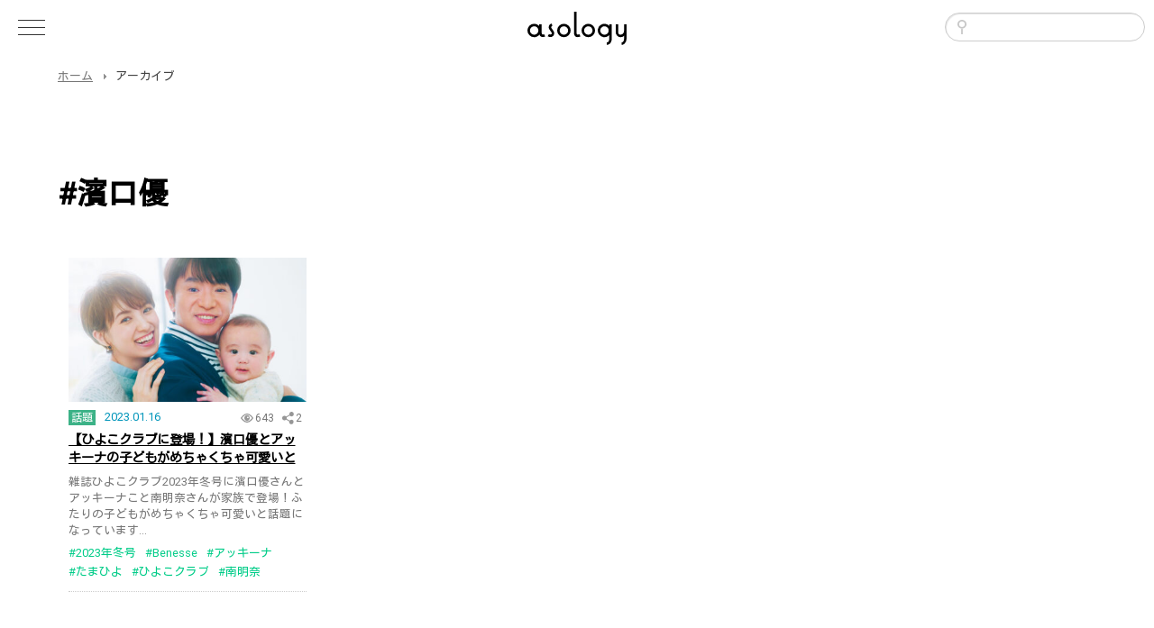

--- FILE ---
content_type: text/html; charset=UTF-8
request_url: https://asology.org/tag/%E6%BF%B1%E5%8F%A3%E5%84%AA/
body_size: 8058
content:
<!DOCTYPE html>
<html lang="ja">
<head>
<!-- Google tag (gtag.js) -->
<script async src="https://www.googletagmanager.com/gtag/js?id=G-S3NGVDNMCV"></script>
<script>
  window.dataLayer = window.dataLayer || [];
  function gtag(){dataLayer.push(arguments);}
  gtag('js', new Date());

  gtag('config', 'G-S3NGVDNMCV');
</script>
<meta charset="UTF-8">
<meta http-equiv="X-UA-Compatible" content="IE=100; IE=edge">
<meta name="viewport" content="width=device-width, initial-scale=1, maximum-scale=1, user-scalable=no">
<title>濱口優 | asology [アソロジー]</title>
<script type="text/javascript" src="https://asology.org/common/js/jquery.min.js"></script>
<link rel="stylesheet" type="text/css" media="all" href="https://asology.org/common/css/common.css">
<script type="text/javascript" src="https://asology.org/common/js/common.js"></script>
<link rel="stylesheet" type="text/css" media="all" href="https://asology.org/common/css/second.css">
<link rel="shortcut icon" href="https://asology.org/favicon.png">
<meta name='robots' content='max-image-preview:large' />
<style id='wp-img-auto-sizes-contain-inline-css' type='text/css'>
img:is([sizes=auto i],[sizes^="auto," i]){contain-intrinsic-size:3000px 1500px}
/*# sourceURL=wp-img-auto-sizes-contain-inline-css */
</style>
<style id='wp-block-library-inline-css' type='text/css'>
:root{--wp-block-synced-color:#7a00df;--wp-block-synced-color--rgb:122,0,223;--wp-bound-block-color:var(--wp-block-synced-color);--wp-editor-canvas-background:#ddd;--wp-admin-theme-color:#007cba;--wp-admin-theme-color--rgb:0,124,186;--wp-admin-theme-color-darker-10:#006ba1;--wp-admin-theme-color-darker-10--rgb:0,107,160.5;--wp-admin-theme-color-darker-20:#005a87;--wp-admin-theme-color-darker-20--rgb:0,90,135;--wp-admin-border-width-focus:2px}@media (min-resolution:192dpi){:root{--wp-admin-border-width-focus:1.5px}}.wp-element-button{cursor:pointer}:root .has-very-light-gray-background-color{background-color:#eee}:root .has-very-dark-gray-background-color{background-color:#313131}:root .has-very-light-gray-color{color:#eee}:root .has-very-dark-gray-color{color:#313131}:root .has-vivid-green-cyan-to-vivid-cyan-blue-gradient-background{background:linear-gradient(135deg,#00d084,#0693e3)}:root .has-purple-crush-gradient-background{background:linear-gradient(135deg,#34e2e4,#4721fb 50%,#ab1dfe)}:root .has-hazy-dawn-gradient-background{background:linear-gradient(135deg,#faaca8,#dad0ec)}:root .has-subdued-olive-gradient-background{background:linear-gradient(135deg,#fafae1,#67a671)}:root .has-atomic-cream-gradient-background{background:linear-gradient(135deg,#fdd79a,#004a59)}:root .has-nightshade-gradient-background{background:linear-gradient(135deg,#330968,#31cdcf)}:root .has-midnight-gradient-background{background:linear-gradient(135deg,#020381,#2874fc)}:root{--wp--preset--font-size--normal:16px;--wp--preset--font-size--huge:42px}.has-regular-font-size{font-size:1em}.has-larger-font-size{font-size:2.625em}.has-normal-font-size{font-size:var(--wp--preset--font-size--normal)}.has-huge-font-size{font-size:var(--wp--preset--font-size--huge)}.has-text-align-center{text-align:center}.has-text-align-left{text-align:left}.has-text-align-right{text-align:right}.has-fit-text{white-space:nowrap!important}#end-resizable-editor-section{display:none}.aligncenter{clear:both}.items-justified-left{justify-content:flex-start}.items-justified-center{justify-content:center}.items-justified-right{justify-content:flex-end}.items-justified-space-between{justify-content:space-between}.screen-reader-text{border:0;clip-path:inset(50%);height:1px;margin:-1px;overflow:hidden;padding:0;position:absolute;width:1px;word-wrap:normal!important}.screen-reader-text:focus{background-color:#ddd;clip-path:none;color:#444;display:block;font-size:1em;height:auto;left:5px;line-height:normal;padding:15px 23px 14px;text-decoration:none;top:5px;width:auto;z-index:100000}html :where(.has-border-color){border-style:solid}html :where([style*=border-top-color]){border-top-style:solid}html :where([style*=border-right-color]){border-right-style:solid}html :where([style*=border-bottom-color]){border-bottom-style:solid}html :where([style*=border-left-color]){border-left-style:solid}html :where([style*=border-width]){border-style:solid}html :where([style*=border-top-width]){border-top-style:solid}html :where([style*=border-right-width]){border-right-style:solid}html :where([style*=border-bottom-width]){border-bottom-style:solid}html :where([style*=border-left-width]){border-left-style:solid}html :where(img[class*=wp-image-]){height:auto;max-width:100%}:where(figure){margin:0 0 1em}html :where(.is-position-sticky){--wp-admin--admin-bar--position-offset:var(--wp-admin--admin-bar--height,0px)}@media screen and (max-width:600px){html :where(.is-position-sticky){--wp-admin--admin-bar--position-offset:0px}}

/*# sourceURL=wp-block-library-inline-css */
</style><style id='global-styles-inline-css' type='text/css'>
:root{--wp--preset--aspect-ratio--square: 1;--wp--preset--aspect-ratio--4-3: 4/3;--wp--preset--aspect-ratio--3-4: 3/4;--wp--preset--aspect-ratio--3-2: 3/2;--wp--preset--aspect-ratio--2-3: 2/3;--wp--preset--aspect-ratio--16-9: 16/9;--wp--preset--aspect-ratio--9-16: 9/16;--wp--preset--color--black: #000000;--wp--preset--color--cyan-bluish-gray: #abb8c3;--wp--preset--color--white: #ffffff;--wp--preset--color--pale-pink: #f78da7;--wp--preset--color--vivid-red: #cf2e2e;--wp--preset--color--luminous-vivid-orange: #ff6900;--wp--preset--color--luminous-vivid-amber: #fcb900;--wp--preset--color--light-green-cyan: #7bdcb5;--wp--preset--color--vivid-green-cyan: #00d084;--wp--preset--color--pale-cyan-blue: #8ed1fc;--wp--preset--color--vivid-cyan-blue: #0693e3;--wp--preset--color--vivid-purple: #9b51e0;--wp--preset--gradient--vivid-cyan-blue-to-vivid-purple: linear-gradient(135deg,rgb(6,147,227) 0%,rgb(155,81,224) 100%);--wp--preset--gradient--light-green-cyan-to-vivid-green-cyan: linear-gradient(135deg,rgb(122,220,180) 0%,rgb(0,208,130) 100%);--wp--preset--gradient--luminous-vivid-amber-to-luminous-vivid-orange: linear-gradient(135deg,rgb(252,185,0) 0%,rgb(255,105,0) 100%);--wp--preset--gradient--luminous-vivid-orange-to-vivid-red: linear-gradient(135deg,rgb(255,105,0) 0%,rgb(207,46,46) 100%);--wp--preset--gradient--very-light-gray-to-cyan-bluish-gray: linear-gradient(135deg,rgb(238,238,238) 0%,rgb(169,184,195) 100%);--wp--preset--gradient--cool-to-warm-spectrum: linear-gradient(135deg,rgb(74,234,220) 0%,rgb(151,120,209) 20%,rgb(207,42,186) 40%,rgb(238,44,130) 60%,rgb(251,105,98) 80%,rgb(254,248,76) 100%);--wp--preset--gradient--blush-light-purple: linear-gradient(135deg,rgb(255,206,236) 0%,rgb(152,150,240) 100%);--wp--preset--gradient--blush-bordeaux: linear-gradient(135deg,rgb(254,205,165) 0%,rgb(254,45,45) 50%,rgb(107,0,62) 100%);--wp--preset--gradient--luminous-dusk: linear-gradient(135deg,rgb(255,203,112) 0%,rgb(199,81,192) 50%,rgb(65,88,208) 100%);--wp--preset--gradient--pale-ocean: linear-gradient(135deg,rgb(255,245,203) 0%,rgb(182,227,212) 50%,rgb(51,167,181) 100%);--wp--preset--gradient--electric-grass: linear-gradient(135deg,rgb(202,248,128) 0%,rgb(113,206,126) 100%);--wp--preset--gradient--midnight: linear-gradient(135deg,rgb(2,3,129) 0%,rgb(40,116,252) 100%);--wp--preset--font-size--small: 13px;--wp--preset--font-size--medium: 20px;--wp--preset--font-size--large: 36px;--wp--preset--font-size--x-large: 42px;--wp--preset--spacing--20: 0.44rem;--wp--preset--spacing--30: 0.67rem;--wp--preset--spacing--40: 1rem;--wp--preset--spacing--50: 1.5rem;--wp--preset--spacing--60: 2.25rem;--wp--preset--spacing--70: 3.38rem;--wp--preset--spacing--80: 5.06rem;--wp--preset--shadow--natural: 6px 6px 9px rgba(0, 0, 0, 0.2);--wp--preset--shadow--deep: 12px 12px 50px rgba(0, 0, 0, 0.4);--wp--preset--shadow--sharp: 6px 6px 0px rgba(0, 0, 0, 0.2);--wp--preset--shadow--outlined: 6px 6px 0px -3px rgb(255, 255, 255), 6px 6px rgb(0, 0, 0);--wp--preset--shadow--crisp: 6px 6px 0px rgb(0, 0, 0);}:where(.is-layout-flex){gap: 0.5em;}:where(.is-layout-grid){gap: 0.5em;}body .is-layout-flex{display: flex;}.is-layout-flex{flex-wrap: wrap;align-items: center;}.is-layout-flex > :is(*, div){margin: 0;}body .is-layout-grid{display: grid;}.is-layout-grid > :is(*, div){margin: 0;}:where(.wp-block-columns.is-layout-flex){gap: 2em;}:where(.wp-block-columns.is-layout-grid){gap: 2em;}:where(.wp-block-post-template.is-layout-flex){gap: 1.25em;}:where(.wp-block-post-template.is-layout-grid){gap: 1.25em;}.has-black-color{color: var(--wp--preset--color--black) !important;}.has-cyan-bluish-gray-color{color: var(--wp--preset--color--cyan-bluish-gray) !important;}.has-white-color{color: var(--wp--preset--color--white) !important;}.has-pale-pink-color{color: var(--wp--preset--color--pale-pink) !important;}.has-vivid-red-color{color: var(--wp--preset--color--vivid-red) !important;}.has-luminous-vivid-orange-color{color: var(--wp--preset--color--luminous-vivid-orange) !important;}.has-luminous-vivid-amber-color{color: var(--wp--preset--color--luminous-vivid-amber) !important;}.has-light-green-cyan-color{color: var(--wp--preset--color--light-green-cyan) !important;}.has-vivid-green-cyan-color{color: var(--wp--preset--color--vivid-green-cyan) !important;}.has-pale-cyan-blue-color{color: var(--wp--preset--color--pale-cyan-blue) !important;}.has-vivid-cyan-blue-color{color: var(--wp--preset--color--vivid-cyan-blue) !important;}.has-vivid-purple-color{color: var(--wp--preset--color--vivid-purple) !important;}.has-black-background-color{background-color: var(--wp--preset--color--black) !important;}.has-cyan-bluish-gray-background-color{background-color: var(--wp--preset--color--cyan-bluish-gray) !important;}.has-white-background-color{background-color: var(--wp--preset--color--white) !important;}.has-pale-pink-background-color{background-color: var(--wp--preset--color--pale-pink) !important;}.has-vivid-red-background-color{background-color: var(--wp--preset--color--vivid-red) !important;}.has-luminous-vivid-orange-background-color{background-color: var(--wp--preset--color--luminous-vivid-orange) !important;}.has-luminous-vivid-amber-background-color{background-color: var(--wp--preset--color--luminous-vivid-amber) !important;}.has-light-green-cyan-background-color{background-color: var(--wp--preset--color--light-green-cyan) !important;}.has-vivid-green-cyan-background-color{background-color: var(--wp--preset--color--vivid-green-cyan) !important;}.has-pale-cyan-blue-background-color{background-color: var(--wp--preset--color--pale-cyan-blue) !important;}.has-vivid-cyan-blue-background-color{background-color: var(--wp--preset--color--vivid-cyan-blue) !important;}.has-vivid-purple-background-color{background-color: var(--wp--preset--color--vivid-purple) !important;}.has-black-border-color{border-color: var(--wp--preset--color--black) !important;}.has-cyan-bluish-gray-border-color{border-color: var(--wp--preset--color--cyan-bluish-gray) !important;}.has-white-border-color{border-color: var(--wp--preset--color--white) !important;}.has-pale-pink-border-color{border-color: var(--wp--preset--color--pale-pink) !important;}.has-vivid-red-border-color{border-color: var(--wp--preset--color--vivid-red) !important;}.has-luminous-vivid-orange-border-color{border-color: var(--wp--preset--color--luminous-vivid-orange) !important;}.has-luminous-vivid-amber-border-color{border-color: var(--wp--preset--color--luminous-vivid-amber) !important;}.has-light-green-cyan-border-color{border-color: var(--wp--preset--color--light-green-cyan) !important;}.has-vivid-green-cyan-border-color{border-color: var(--wp--preset--color--vivid-green-cyan) !important;}.has-pale-cyan-blue-border-color{border-color: var(--wp--preset--color--pale-cyan-blue) !important;}.has-vivid-cyan-blue-border-color{border-color: var(--wp--preset--color--vivid-cyan-blue) !important;}.has-vivid-purple-border-color{border-color: var(--wp--preset--color--vivid-purple) !important;}.has-vivid-cyan-blue-to-vivid-purple-gradient-background{background: var(--wp--preset--gradient--vivid-cyan-blue-to-vivid-purple) !important;}.has-light-green-cyan-to-vivid-green-cyan-gradient-background{background: var(--wp--preset--gradient--light-green-cyan-to-vivid-green-cyan) !important;}.has-luminous-vivid-amber-to-luminous-vivid-orange-gradient-background{background: var(--wp--preset--gradient--luminous-vivid-amber-to-luminous-vivid-orange) !important;}.has-luminous-vivid-orange-to-vivid-red-gradient-background{background: var(--wp--preset--gradient--luminous-vivid-orange-to-vivid-red) !important;}.has-very-light-gray-to-cyan-bluish-gray-gradient-background{background: var(--wp--preset--gradient--very-light-gray-to-cyan-bluish-gray) !important;}.has-cool-to-warm-spectrum-gradient-background{background: var(--wp--preset--gradient--cool-to-warm-spectrum) !important;}.has-blush-light-purple-gradient-background{background: var(--wp--preset--gradient--blush-light-purple) !important;}.has-blush-bordeaux-gradient-background{background: var(--wp--preset--gradient--blush-bordeaux) !important;}.has-luminous-dusk-gradient-background{background: var(--wp--preset--gradient--luminous-dusk) !important;}.has-pale-ocean-gradient-background{background: var(--wp--preset--gradient--pale-ocean) !important;}.has-electric-grass-gradient-background{background: var(--wp--preset--gradient--electric-grass) !important;}.has-midnight-gradient-background{background: var(--wp--preset--gradient--midnight) !important;}.has-small-font-size{font-size: var(--wp--preset--font-size--small) !important;}.has-medium-font-size{font-size: var(--wp--preset--font-size--medium) !important;}.has-large-font-size{font-size: var(--wp--preset--font-size--large) !important;}.has-x-large-font-size{font-size: var(--wp--preset--font-size--x-large) !important;}
/*# sourceURL=global-styles-inline-css */
</style>

<style id='classic-theme-styles-inline-css' type='text/css'>
/*! This file is auto-generated */
.wp-block-button__link{color:#fff;background-color:#32373c;border-radius:9999px;box-shadow:none;text-decoration:none;padding:calc(.667em + 2px) calc(1.333em + 2px);font-size:1.125em}.wp-block-file__button{background:#32373c;color:#fff;text-decoration:none}
/*# sourceURL=/wp-includes/css/classic-themes.min.css */
</style>

<!-- Schema & Structured Data For WP v1.54.1 - -->
<script type="application/ld+json" class="saswp-schema-markup-output">
[{"@context":"https:\/\/schema.org\/","@type":"VideoObject","@id":"https:\/\/asology.org\/topic\/32817\/#videoobject","url":"https:\/\/asology.org\/topic\/32817\/","headline":"\u3010\u3072\u3088\u3053\u30af\u30e9\u30d6\u306b\u767b\u5834\uff01\u3011\u6ff1\u53e3\u512a\u3068\u30a2\u30c3\u30ad\u30fc\u30ca\u306e\u5b50\u3069\u3082\u304c\u3081\u3061\u3083\u304f\u3061\u3083\u53ef\u611b\u3044\u3068\u8a71\u984c\uff01","datePublished":"2023-01-16T12:45:33+09:00","dateModified":"2023-01-16T12:45:33+09:00","description":"\u96d1\u8a8c\u3072\u3088\u3053\u30af\u30e9\u30d62023\u5e74\u51ac\u53f7\u306b\u6ff1\u53e3\u512a\u3055\u3093\u3068\u30a2\u30c3\u30ad\u30fc\u30ca\u3053\u3068\u5357\u660e\u5948\u3055\u3093\u304c\u5bb6\u65cf\u3067\u767b\u5834","transcript":"\u96d1\u8a8c\u3072\u3088\u3053\u30af\u30e9\u30d62023\u5e74\u51ac\u53f7\u306b\u6ff1\u53e3\u512a\u3055\u3093\u3068\u30a2\u30c3\u30ad\u30fc\u30ca\u3053\u3068\u5357\u660e\u5948\u3055\u3093\u304c\u5bb6\u65cf\u3067\u767b\u5834\uff01\u3075\u305f\u308a\u306e\u5b50\u3069\u3082\u304c\u3081\u3061\u3083\u304f\u3061\u3083\u53ef\u611b\u3044\u3068\u8a71\u984c\u306b\u306a\u3063\u3066\u3044\u307e\u3059\uff01  \u3072\u3088\u3053\u30af\u30e9\u30d62023\u5e74\u51ac\u53f7\u306b\u6ff1\u53e3\u512a\u3055\u3093\u3068\u30a2\u30c3\u30ad\u30fc\u30ca\u304c\u767b\u5834\uff01      2022\u5e741\u670814\u65e5\u767a\u58f2\u306e\u80b2\u5150\u96d1\u8a8c\u300c\u4e2d\u671f\u306e\u3072\u3088\u3053\u30af\u30e9\u30d6\u300d\u8868\u7d19\u306b\u3001\u304a\u7b11\u3044\u82b8\u4eba\u306e\u300c\u6ff1\u53e3\u512a\u300d\u3055\u3093\u3068\u3001\u30bf\u30ec\u30f3\u30c8\u306e\u300c\u30a2\u30c3\u30ad\u30fc\u30ca\u300d\u3053\u3068\u300c\u5357\u660e\u5948\u300d\u3055\u3093\u3054\u592b\u5a66\u304c\u30012022\u5e747\u6708\u306b\u751f\u307e\u308c\u305f\u606f\u5b50\u3055\u3093\u3068\u767b\u5834\u3057\u307e\u3057\u305f\uff01\uff01\uff01    \u8d64\u3061\u3083\u3093\u53ef\u611b\u3044\u53ef\u611b\u3044\u53ef\u611b\u3044\uff01\uff01\uff01        \u3072\u3088\u3053\u30af\u30e9\u30d6\u306f\u3001Benesse\u304c\u767a\u884c\u3059\u308b\u80b2\u5150\u96d1\u8a8c\u3067\u3001\u79c1\u3082\u5b50\u80b2\u3066\u4e2d\u306f\u8cb7\u3063\u3066\u8aad\u3093\u3067\u3044\u305f\u3082\u306e\u3067\u3057\u305f\u3002\u61d0\u304b\u3057\u3044\u30fb\u30fb\u30fb\u3002    \u305d\u308c\u306b\u3057\u3066\u3082\u304a\u4e8c\u4eba\u306e\u8d64\u3061\u3083\u3093\u53ef\u611b\u3044\u3067\u3059\u306d\u3002\u30a2\u30c3\u30ad\u30fc\u30ca\u306e\u9854\u304c\u5c0f\u3055\u3059\u304e\u3066\u3001\u8d64\u3061\u3083\u3093\u306e\u982d\u304c\u5927\u304d\u304f\u307f\u3048\u307e\u3059\u306d\u3002    \u300c\u3072\u3088\u3053\u30af\u30e9\u30d62023\u5e74\u51ac\u53f7\u300d\u3067\u306f\u3001\u3054\u592b\u5a66\u3067\u80b2\u5150\u306b\u596e\u95d8\u3059\u308b\u30a8\u30d4\u30bd\u30fc\u30c9\u3084\u3001\u8d64\u3061\u3083\u3093\u304c\u3044\u308b\u751f\u6d3b\u3067\u3046\u308c\u3057\u3044\u3053\u3068\u306a\u3069\u306b\u3064\u3044\u3066\u3082\u66f8\u304b\u308c\u3066\u3044\u308b\u3088\u3046\u3067\u3059\u3002    \u3055\u3089\u306b\u300c\u30e0\u30fc\u30df\u30f3\u30d9\u30d3\u30fc \u3057\u304b\u3051\u3064\u304d\u5e03\u304a\u3082\u3061\u3083\u300d\u304c\u7279\u5225\u4ed8\u9332\u3068\u306a\u3063\u3066\u3044\u307e\u3059\u3002    \u6c17\u306b\u306a\u308b\u65b9\u306f\u624b\u306b\u3068\u3063\u3066\u307f\u3066\u304f\u3060\u3055\u3044\u306d\uff01","name":"\u3010\u3072\u3088\u3053\u30af\u30e9\u30d6\u306b\u767b\u5834\uff01\u3011\u6ff1\u53e3\u512a\u3068\u30a2\u30c3\u30ad\u30fc\u30ca\u306e\u5b50\u3069\u3082\u304c\u3081\u3061\u3083\u304f\u3061\u3083\u53ef\u611b\u3044\u3068\u8a71\u984c\uff01","uploadDate":"2023-01-16T12:45:33+09:00","thumbnailUrl":"https:\/\/asology.org\/files\/uploads\/2023\/01\/eyacatch-150x150.jpg","author":{"@type":"Person","name":"Asology","url":"https:\/\/asology.org\/author\/","sameAs":[]},"contentUrl":"https:\/\/www.youtube.com\/embed\/vZ3KLzL1LmQ","embedUrl":"https:\/\/www.youtube.com\/embed\/vZ3KLzL1LmQ"}]
</script>

<!-- この URL で利用できる AMP HTML バージョンはありません。 -->
<meta property="og:type" content="article">
<meta property="og:title" content="濱口優 | asology [アソロジー]">
<meta property="og:url" content="https://asology.org/tag/%E6%BF%B1%E5%8F%A3%E5%84%AA/">
<meta property="og:image" content="https://asology.org/common/img/ogimage.jpg">
<meta property="og:description" content="「誰かに教えたい」そんなニュースや話題をお届けします。 ネットの話題／エンタメ／自動車／趣味／ファッション／教育／スポーツ／観光／歴史／雑貨／社会／アート／ライフハック／グルメ／動物／ビジネス／ガジェット etc">
<meta name="keywords" content="ネットニュース,ライフハック,話題,ガジェット,最新ニュース">
<meta name="description" content="「誰かに教えたい」そんなニュースや話題をお届けします。 ネットの話題／エンタメ／自動車／趣味／ファッション／教育／スポーツ／観光／歴史／雑貨／社会／アート／ライフハック／グルメ／動物／ビジネス／ガジェット etc">
<meta name="twitter:site" content="@asology2">
<meta name="twitter:card" content="summary_large_image">
</head>
<body id="top" class="archive tag tag-13372 wp-theme-asology second">
<div id="loading"></div>
<header id="headerWrapper">
	<div id="header">
		<div id="siteLogo"><a href="https://asology.org/" class="h-card"><img src="https://asology.org/common/img/logo.svg" alt="asology[アソロジー]"></a></div>
		<div id="smToggle" class="nav-trigger">
			<span class="barM"></span>
			<span class="barT"></span>
			<span class="barB"></span>
		</div>
		<div id="headerSearch">
			<form role="search" method="get" id="searchform" class="searchform" action="https://asology.org/">
				<div>
					<label class="screen-reader-text" for="s"></label>
					<input type="text" value="" name="s" id="s">
					<input type="submit" id="searchsubmit" value="検索">
				</div>
			</form>
		</div>
	</div><!-- #header -->
	<nav id="globalNavigation">
		<div class="gnaviInner">
			<div class="gnavi">
				<h2>カテゴリ</h2>
				<ul class="mainMenu">
				<li><a href="https://asology.org/category/topic/">話題<span>2559</span></a></li>
				<li><a href="https://asology.org/category/entertainment/">エンタメ<span>836</span></a></li>
				<li><a href="https://asology.org/category/art/">アート<span>560</span></a></li>
				<li><a href="https://asology.org/category/society/">社会<span>505</span></a></li>
				<li><a href="https://asology.org/category/hobby/">趣味<span>497</span></a></li>
				<li><a href="https://asology.org/category/food/">食べ物<span>481</span></a></li>
				<li><a href="https://asology.org/category/lifehack/">ライフハック<span>381</span></a></li>
				<li><a href="https://asology.org/category/gourmet/">グルメ<span>324</span></a></li>
				<li><a href="https://asology.org/category/animal/">動物<span>311</span></a></li>
				<li><a href="https://asology.org/category/gadget/">ガジェット<span>298</span></a></li>
				<li><a href="https://asology.org/category/goods/">雑貨<span>254</span></a></li>
				<li><a href="https://asology.org/category/business/">ビジネス<span>249</span></a></li>
				<li><a href="https://asology.org/category/health/">健康<span>170</span></a></li>
				<li><a href="https://asology.org/category/fasion/">ファッション<span>159</span></a></li>
				<li><a href="https://asology.org/category/interior/">インテリア<span>154</span></a></li>
				<li><a href="https://asology.org/category/trip/">観光<span>151</span></a></li>
				<li><a href="https://asology.org/category/movie/">映画<span>127</span></a></li>
				<li><a href="https://asology.org/category/sports/">スポーツ<span>115</span></a></li>
				<li><a href="https://asology.org/category/history/">歴史<span>114</span></a></li>
				<li><a href="https://asology.org/category/science/">科学<span>105</span></a></li>
				<li><a href="https://asology.org/category/cooking/">料理<span>97</span></a></li>
				<li><a href="https://asology.org/category/education/">教育<span>95</span></a></li>
				<li><a href="https://asology.org/category/beauty/">美容<span>71</span></a></li>
				<li><a href="https://asology.org/category/music/">音楽<span>55</span></a></li>
				<li><a href="https://asology.org/category/reference/">リファレンス<span>53</span></a></li>
				<li><a href="https://asology.org/category/nature/">自然<span>47</span></a></li>
				<li><a href="https://asology.org/category/politics/">政治<span>23</span></a></li>
				<li><a href="https://asology.org/category/kaden/">家電<span>4</span></a></li>
				</ul>
			</div>
			<ul class="commonMenu">
				<li><a href="https://asology.org/">ホーム</a></li>
				<li><a href="https://asology.org/about/">asologyについて</a></li>
				<li><a href="https://asology.org/contact/">お問い合わせ</a></li>
			</ul>
		</div>
	</nav>
</header><!-- #headerWrapper -->
<div id="wrapper">
<div id="breadCrumb">
	<ul class="clearfix">
		<li class="home"><a href="https://asology.org/">ホーム</a></li><li>アーカイブ</li>
	</ul>
</div>
	<div class="unitBox">
		<div class="inner">

		<div id="contentsArea">
			<div id="content" role="main">

				<h1 class="page-title">#濱口優</h1>







			<div id="post-32817" class="post-32817 post type-post status-publish format-standard has-post-thumbnail hentry category-topic tag-13370 tag-benesse tag-13371 tag-13374 tag-13369 tag-13373 tag-2663 tag-13372 tag-13376 tag-357">
				<div class="entryThumb"><a href="https://asology.org/topic/32817/" style="background-image:url(https://asology.org/files/uploads/2023/01/eyacatch-400x265.jpg)"></a></div>
				<footer class="rankFooter">
					<span class="pageView">643</span>
					<span class="shareNum">2</span>
				</footer>
				<div class="postCat"><a href="https://asology.org/category/topic/" class="topic">話題</a></div>

				<div class="entry-meta">2023.01.16</div><!-- .entry-meta -->
				<div class="entryListTitle"><a href="https://asology.org/topic/32817/" title="【ひよこクラブに登場！】濱口優とアッキーナの子どもがめちゃくちゃ可愛いと話題！">【ひよこクラブに登場！】濱口優とアッキーナの子どもがめちゃくちゃ可愛いと話題！</a></div>
					<div class="entry-summary">
雑誌ひよこクラブ2023年冬号に濱口優さんとアッキーナこと南明奈さんが家族で登場！ふたりの子どもがめちゃくちゃ可愛いと話題になっています...</div><!-- .entry-summary -->
								<span class="cat-links">
					<span class="entry-utility-prep entry-utility-prep-cat-links">カテゴリー:</span> <a href="https://asology.org/category/topic/" rel="category tag">話題</a>				</span>
										<ul class="tagList">
					<li><a href="https://asology.org/tag/2023%e5%b9%b4%e5%86%ac%e5%8f%b7/" rel="tag">2023年冬号</a></li><li><a href="https://asology.org/tag/benesse/" rel="tag">Benesse</a></li><li><a href="https://asology.org/tag/%e3%82%a2%e3%83%83%e3%82%ad%e3%83%bc%e3%83%8a/" rel="tag">アッキーナ</a></li><li><a href="https://asology.org/tag/%e3%81%9f%e3%81%be%e3%81%b2%e3%82%88/" rel="tag">たまひよ</a></li><li><a href="https://asology.org/tag/%e3%81%b2%e3%82%88%e3%81%93%e3%82%af%e3%83%a9%e3%83%96/" rel="tag">ひよこクラブ</a></li><li><a href="https://asology.org/tag/%e5%8d%97%e6%98%8e%e5%a5%88/" rel="tag">南明奈</a></li><li><a href="https://asology.org/tag/%e6%81%af%e5%ad%90/" rel="tag">息子</a></li><li><a href="https://asology.org/tag/%e6%bf%b1%e5%8f%a3%e5%84%aa/" rel="tag">濱口優</a></li><li><a href="https://asology.org/tag/%e8%82%b2%e5%85%90%e9%9b%91%e8%aa%8c/" rel="tag">育児雑誌</a></li><li><a href="https://asology.org/tag/%e8%b5%a4%e3%81%a1%e3%82%83%e3%82%93/" rel="tag">赤ちゃん</a></li>				</ul>
					</div><!-- #post -->
		
				</div><!-- #content -->
		</div><!-- #container -->

		<div id="widget">
			<!--div class="widgetUnitBox">
				<h3 class="widgetRecentTitle">新着記事</h3>
			</div-->
		</div><!-- #widget -->
		</div><!-- .inner -->
	</div><!-- .unitBox -->
<div id="breadCrumb">
	<ul class="clearfix">
		<li class="home"><a href="https://asology.org/">ホーム</a></li><li>アーカイブ</li>
	</ul>
</div>
	<div class="adsense">
		<script async src="https://pagead2.googlesyndication.com/pagead/js/adsbygoogle.js"></script>
		<!-- AsologyFooter -->
		<ins class="adsbygoogle"
		     style="display:block"
		     data-ad-client="ca-pub-2964892739436063"
		     data-ad-slot="4872589519"
		     data-ad-format="auto"
		     data-full-width-responsive="true"></ins>
		<script>
		     (adsbygoogle = window.adsbygoogle || []).push({});
		</script>
	</div>
	<div id="footer">
		<div class="inner">
			<nav id="footerMenu">
				<!--ul class="bottomCat">
				</ul-->
				<ul class="siteMap">
					<li><a href="https://asology.org/">ホーム</a></li>
					<li><a href="https://asology.org/about/">asologyについて</a></li>
					<li><a href="https://asology.org/contact/">お問い合わせ・ご寄稿・リンクのご依頼</a></li>
				</ul>
				
			</nav>
			<div id="footerIndex">
				<div class="siteMapHome"><a href="https://asology.org/"><img src="https://asology.org/common/img/logo.svg" alt="ホームへもどる"></a></div>
				<ul class="socialIcon">
					<li><a href="https://www.instagram.com/asology2020/" target="_blank"><img src="https://asology.org/common/img/instagram.svg" alt="インスタグラム"></a></li>
					<li><a href="https://twitter.com/asology2/" target="_blank"><img src="https://asology.org/common/img/twitter.svg" alt="ツイッター"></a></li>
					<li><a href="https://www.facebook.com/asology/" target="_blank"><img src="https://asology.org/common/img/facebook.svg" alt="フェイスブックページ"></a></li>
					<li><a href="https://www.youtube.com/channel/UClIyKDwJZnwcEAbZNX01BNw" target="_blank"><img src="https://asology.org/common/img/youtube.svg" alt="YouTubeチャンネル"></a></li>
				</ul>
			</div><!-- #footerIndex -->
		</div><!-- .inner -->
	</div><!-- #footer -->
	<!--div class="pageTop"><a href="#top">Page Top</a></div-->
	<div id="copyright">COPYRIGHTS &copy; 2020 asology.</div>
<script type="speculationrules">
{"prefetch":[{"source":"document","where":{"and":[{"href_matches":"/*"},{"not":{"href_matches":["/wp-*.php","/wp-admin/*","/files/uploads/*","/files/*","/files/plugins/*","/files/themes/asology/*","/*\\?(.+)"]}},{"not":{"selector_matches":"a[rel~=\"nofollow\"]"}},{"not":{"selector_matches":".no-prefetch, .no-prefetch a"}}]},"eagerness":"conservative"}]}
</script>
	<script type="text/javascript">
        jQuery(document).ready(function ($) {
            //$( document ).ajaxStart(function() {
            //});

			
            for (var i = 0; i < document.forms.length; ++i) {
                var form = document.forms[i];
				if ($(form).attr("method") != "get") { $(form).append('<input type="hidden" name="rNzGZhIfVS" value="M32[Uj9O8b" />'); }
if ($(form).attr("method") != "get") { $(form).append('<input type="hidden" name="kYxpILBlRwetT_KE" value="BXM*vOt0brUm7gS_" />'); }
if ($(form).attr("method") != "get") { $(form).append('<input type="hidden" name="pTYivh-CtgynPfDq" value="ZqEwHTrixd9CaIto" />'); }
            }

			
            $(document).on('submit', 'form', function () {
				if ($(this).attr("method") != "get") { $(this).append('<input type="hidden" name="rNzGZhIfVS" value="M32[Uj9O8b" />'); }
if ($(this).attr("method") != "get") { $(this).append('<input type="hidden" name="kYxpILBlRwetT_KE" value="BXM*vOt0brUm7gS_" />'); }
if ($(this).attr("method") != "get") { $(this).append('<input type="hidden" name="pTYivh-CtgynPfDq" value="ZqEwHTrixd9CaIto" />'); }
                return true;
            });

			
            jQuery.ajaxSetup({
                beforeSend: function (e, data) {

                    //console.log(Object.getOwnPropertyNames(data).sort());
                    //console.log(data.type);

                    if (data.type !== 'POST') return;

                    if (typeof data.data === 'object' && data.data !== null) {
						data.data.append("rNzGZhIfVS", "M32[Uj9O8b");
data.data.append("kYxpILBlRwetT_KE", "BXM*vOt0brUm7gS_");
data.data.append("pTYivh-CtgynPfDq", "ZqEwHTrixd9CaIto");
                    }
                    else {
                        data.data =  data.data + '&rNzGZhIfVS=M32[Uj9O8b&kYxpILBlRwetT_KE=BXM*vOt0brUm7gS_&pTYivh-CtgynPfDq=ZqEwHTrixd9CaIto';
                    }
                }
            });

        });
	</script>
		</div>
</body>
</html>


--- FILE ---
content_type: text/html; charset=utf-8
request_url: https://www.google.com/recaptcha/api2/aframe
body_size: 270
content:
<!DOCTYPE HTML><html><head><meta http-equiv="content-type" content="text/html; charset=UTF-8"></head><body><script nonce="5EnL-iz_EG7Wjsi4BNFUQw">/** Anti-fraud and anti-abuse applications only. See google.com/recaptcha */ try{var clients={'sodar':'https://pagead2.googlesyndication.com/pagead/sodar?'};window.addEventListener("message",function(a){try{if(a.source===window.parent){var b=JSON.parse(a.data);var c=clients[b['id']];if(c){var d=document.createElement('img');d.src=c+b['params']+'&rc='+(localStorage.getItem("rc::a")?sessionStorage.getItem("rc::b"):"");window.document.body.appendChild(d);sessionStorage.setItem("rc::e",parseInt(sessionStorage.getItem("rc::e")||0)+1);localStorage.setItem("rc::h",'1768729498147');}}}catch(b){}});window.parent.postMessage("_grecaptcha_ready", "*");}catch(b){}</script></body></html>

--- FILE ---
content_type: text/css
request_url: https://asology.org/common/css/format.css
body_size: 1137
content:
/* add icon
--------------------------------------------------------------*/
.pdfLink {
	background: url(../img/icon_pdf.png) no-repeat right center;
	padding-right:22px !important;
	margin-right: 5px;
	display: inline-block;
}
.docLink {
	background: url(../img/icon_word.gif) no-repeat right center;
	padding-right:22px !important;
	margin-right: 5px;
	display: inline-block;
}
.xlsLink {
	background: url(../img/icon_excel.gif) no-repeat right center;
	padding-right:22px !important;
	margin-right: 5px;
	display: inline-block;
}
.rtfLink {
	background: url(../img/icon_rtf.gif) no-repeat right center;
	padding-right:22px !important;
	margin-right: 5px;
	display: inline-block;
}


/* common format
--------------------------------------------------------------*/

* {
	margin:0;
	padding:0;
}

strong {
	font-weight:bold;
}

.clearfix:after {
	content: " ";
	display: block;
	height: 0;
	clear: both;
	visibility: hidden;
}

.clearfix {
	display: inline-block;
	zoom: 100%;
}
/* Hides from IE-mac \*/
* html .clearfix {
	height: 1%;}
.clearfix {
	display:block;
}
.clr {clear:both}
.clrR {clear:right;}
.clrL {clear:left;}
.fir {display:none;}
ul {
	list-style-type: none;
}
li {
	*display: inline; /* IE7�ȉ��p */
	*zoom: 1; /* IE7�ȉ��p */
}
img {border:none}
table {	border-collapse:collapse;}
table p {margin:0;padding:5px 0;}
address {font-style:normal;}

.borderNone {border:none !important}

/*h1,h2,h3,h4,h5,h6 {font-weight:normal;line-height:130%;}*/

.displayBlock {display:block !important;}
.displayNone {display:none !important;}
.displayInline {display:inline !important;}

/* align float */
.alignLeft {text-align:left !important}
.alignRight {text-align:right !important}
.alignCenter {text-align:center !important}
.floatLeft {float:left !important}
.floatRight {float:right !important}

/* textformat */
.fontSize1 { font-size:150%;}
.fontSize2 { font-size:127%;}
.fontSize3 { font-size:114%;}
.fontSize4 { font-size:80%;}
.fontSize5 { font-size:74%;}
.fontSize6 { font-size:62%;}

.textRed {color:#f00 !important;}
.textRed2 {color:#b00 !important;}
.textGreen2 {color:#0b0 !important;}
.textBlue2 {color:#0082a8 !important;}
.textOrange {color:#f80 !important;}
.textPink {color:#f48 !important;}
.textPurple {color:#70c !important;}

/* bordercolor */
.bcGreen {border-color:#7fdfbe !important;}
.bcRed {border-color:#ff9b9b !important;}
.bcPink {border-color:#ffb4d9 !important;}
.bcBlue {border-color:#c9eaff !important;}
.bcGray {border-color:#bbb !important;}
.bcOrange {border-color:#ffd59b !important;}

/* backgroundcolor */
.bgGreen {background-color:#e1eed3 !important;}
.bgBrightRed {background-color:#fff7f7 !important;}
.bgYellow {background-color:#ffffe9 !important;}
.bgRed {background-color:#ffd4d4 !important;}
.bgPink {background-color:#ffe0ef !important;}
.bgBlue {background-color:#eaf7ff !important;}
.bgGray {background-color:#ddd !important;}
.bgOrange {background-color:#ffefd8 !important;}

/* width */
.width10 {width:10% !important;}
.width15 {width:15% !important;}
.width20 {width:20% !important;}
.width30 {width:30% !important;}
.width40 {width:40% !important;}
.width45 {width:45% !important;}
.width50 {width:50% !important;}
.width55 {width:55% !important;}
.width60 {width:60% !important;}
.width65 {width:65% !important;}
.width70 {width:70% !important;}
.width80 {width:80% !important;}
.width90 {width:90% !important;}
.width100 {width:100% !important;}

/* margin-bottom */
.marginAuto {margin-left:auto;margin-right:auto !important;}
.marginBottom0 {margin-bottom:0px !important;}
.marginBottom10 {margin-bottom:10px !important;}
.marginBottom20 {margin-bottom:20px !important;}
.marginBottom30 {margin-bottom:30px !important;}
.marginBottom40 {margin-bottom:40px !important;}
.marginBottom50 {margin-bottom:50px !important;}
.marginBottom60 {margin-bottom:60px !important;}
.marginBottom70 {margin-bottom:70px !important;}
.marginBottom80 {margin-bottom:80px !important;}
.marginBottom90 {margin-bottom:90px !important;}

/* margin-left,margin-right */
.marginLeft0 {margin-left:0px !important;}
.marginLeft10 {margin-left:10px !important;}
.marginLeft20 {margin-left:20px !important;}
.marginLeft30 {margin-left:30px !important;}
.marginLeft40 {margin-left:40px !important;}
.marginLeft50 {margin-left:50px !important;}
.marginRight0 {margin-right:0px !important;}
.marginRight10 {margin-right:10px !important;}
.marginRight20 {margin-right:20px !important;}
.marginRight30 {margin-right:30px !important;}
.marginRight40 {margin-right:40px !important;}
.marginRight50 {margin-right:50px !important;}

/* margin-top */
.marginTop0 { margin-top:0px !important; }
.marginTop10 { margin-top:10px !important; }
.marginTop20 { margin-top:20px !important; }
.marginTop30 { margin-top:30px !important; }
.marginTop40 { margin-top:40px !important; }
.marginTop50 { margin-top:50px !important; }
.marginTop60 { margin-top:60px !important; }
.marginTop70 { margin-top:70px !important; }
.marginTop80 { margin-top:80px !important; }
.marginTop90 { margin-top:90px !important; }
.marginTop100 { margin-top:100px !important; }

/* padding-top */
.paddingTop0 { padding-top:0px !important; }
.paddingTop10 { padding-top:10px !important; }
.paddingTop20 { padding-top:20px !important; }
.paddingTop30 { padding-top:30px !important; }
.paddingTop40 { padding-top:40px !important; }
.paddingTop50 { padding-top:50px !important; }
.paddingTop60 { padding-top:60px !important; }
.paddingTop70 { padding-top:70px !important; }
.paddingTop80 { padding-top:80px !important; }
.paddingTop90 { padding-top:90px !important; }
.paddingTop100 { padding-top:100px !important; }

/* padding-bottom */
.paddingBottom0 {padding-bottom:0px !important;}
.paddingBottom10 {padding-bottom:10px !important;}
.paddingBottom20 {padding-bottom:20px !important;}
.paddingBottom30 {padding-bottom:30px !important;}
.paddingBottom40 {padding-bottom:40px !important;}
.paddingBottom50 {padding-bottom:50px !important;}
.paddingBottom60 {padding-bottom:60px !important;}
.paddingBottom70 {padding-bottom:70px !important;}
.paddingBottom80 {padding-bottom:80px !important;}
.paddingBottom90 {padding-bottom:90px !important;}

/* padding-left,padding-right */
.paddingLeft0 {padding-left:0px !important;}
.paddingLeft10 {padding-left:10px !important;}
.paddingLeft20 {padding-left:20px !important;}
.paddingLeft30 {padding-left:30px !important;}
.paddingLeft40 {padding-left:40px !important;}
.paddingLeft50 {padding-left:50px !important;}
.paddingRight0 {padding-right:0px !important;}
.paddingRight10 {padding-right:10px !important;}
.paddingRight20 {padding-right:20px !important;}
.paddingRight30 {padding-right:30px !important;}
.paddingRight40 {padding-right:40px !important;}
.paddingRight50 {padding-right:50px !important;}


--- FILE ---
content_type: image/svg+xml
request_url: https://asology.org/common/img/youtube.svg
body_size: 1608
content:
<?xml version="1.0" encoding="utf-8"?>
<!-- Generator: Adobe Illustrator 15.0.2, SVG Export Plug-In . SVG Version: 6.00 Build 0)  -->
<!DOCTYPE svg PUBLIC "-//W3C//DTD SVG 1.1//EN" "http://www.w3.org/Graphics/SVG/1.1/DTD/svg11.dtd">
<svg version="1.1" id="レイヤー_1" xmlns="http://www.w3.org/2000/svg" xmlns:xlink="http://www.w3.org/1999/xlink" x="0px"
	 y="0px" width="96.55px" height="39.843px" viewBox="0 0 96.55 39.843" enable-background="new 0 0 96.55 39.843"
	 xml:space="preserve">
<g>
	<path fill="#FFFFFF" d="M4.68,21.956L0,6.448h3.564l2.949,10.65l2.88-10.65h3.6L8.346,21.956v10.377H4.68V21.956z"/>
	<path fill="#FFFFFF" d="M14.396,30.614c-0.771-1.199-1.153-2.944-1.153-5.234v-5.549c0-2.29,0.383-4.035,1.153-5.236
		c0.77-1.2,2.072-1.8,3.908-1.8c1.819,0,3.112,0.601,3.881,1.8c0.77,1.201,1.153,2.946,1.153,5.236v5.549
		c0,2.29-0.384,4.035-1.153,5.234c-0.769,1.201-2.062,1.801-3.881,1.801C16.468,32.415,15.165,31.815,14.396,30.614z M19.563,28.878
		c0.26-0.349,0.421-0.78,0.479-1.293c0.061-0.514,0.09-1.213,0.09-2.096v-5.577c0-0.884-0.029-1.587-0.09-2.111
		c-0.058-0.524-0.219-0.959-0.479-1.31c-0.259-0.348-0.679-0.523-1.26-0.523c-0.579,0-1.002,0.176-1.271,0.523
		c-0.271,0.351-0.436,0.786-0.494,1.31c-0.063,0.524-0.091,1.228-0.091,2.111v5.577c0,0.883,0.028,1.582,0.091,2.096
		c0.059,0.513,0.223,0.944,0.494,1.293c0.269,0.35,0.691,0.523,1.271,0.523C18.885,29.401,19.305,29.228,19.563,28.878z"/>
	<path fill="#FFFFFF" d="M26.897,31.222c-0.394-0.741-0.591-1.657-0.591-2.748V13.319h3.155v13.435c0,0.719,0.009,1.736,0.205,2.097
		c0.197,0.359,0.631,0.82,1.311,0.646c0.745-0.188,1.851-1.324,2.051-1.861V13.319h3.156v18.752h-3.156v-2.285
		c-1.355,1.418-2.74,2.547-4.156,2.547C27.949,32.333,27.29,31.963,26.897,31.222z"/>
	<g>
		<path fill="#FFFFFF" d="M87.005,16.044c-0.52,0-0.913,0.121-1.183,0.361c-0.271,0.241-0.455,0.638-0.555,1.19
			c-0.1,0.552-0.148,1.35-0.148,2.394v0.661h3.684v-1.294c0-1.184-0.115-2.032-0.345-2.544
			C88.228,16.301,87.744,16.044,87.005,16.044z"/>
		<path fill="#FFFFFF" d="M74.375,16.012c-0.631,0-1.278,0.397-1.945,1.189v11.031c0.596,0.711,1.279,1.066,2.053,1.066
			c0.667,0,1.095-0.514,1.283-1.537c0.191-1.025,0.178-9.392-0.039-10.335C75.511,16.484,75.059,16.012,74.375,16.012z"/>
		<path fill="#FFFFFF" d="M93.423,2.456C91.405,0.768,88.95,0,68.029,0C51.41,0,45.115,0.23,42.638,2.456
			c-2.478,2.226-3.126,6.478-3.126,17.464c0,10.989,0.767,15.315,3.126,17.465c2.358,2.15,8.772,2.457,25.392,2.457
			c16.621,0,22.84-0.154,25.394-2.457c2.555-2.303,3.127-6.498,3.127-17.465C96.55,8.954,95.709,4.371,93.423,2.456z M55.869,10.402
			h-4.218v21.685h-3.335V10.402H43.98V7.004h11.889V10.402z M66.072,32.071H63.02v-2.285c-1.313,1.418-2.653,2.547-4.022,2.547
			c-0.894,0-1.53-0.37-1.911-1.111c-0.382-0.741-0.57-1.657-0.57-2.748V13.319h3.052v13.435c0,0.719,0.01,1.736,0.2,2.097
			c0.189,0.359,0.61,0.82,1.267,0.646c0.721-0.188,1.791-1.324,1.985-1.861V13.319h3.053V32.071z M79.085,28.365
			c0,2.112-0.848,3.968-2.917,3.968c-1.039,0-2.82-0.648-3.738-1.948v1.638h-3.207V7.004h3.207v8.253
			c0.736-0.908,2.088-2.093,3.699-2.093c1.921,0,2.958,1.585,2.956,3.417C79.083,18.455,79.085,28.365,79.085,28.365z
			 M91.948,23.222h-6.829v2.076c0,1.119,0.024,1.4,0.074,1.959c0.05,0.56,0.21,0.973,0.479,1.349
			c0.269,0.376,0.714,0.564,1.332,0.564c0.699,0,1.175-0.252,1.424-0.758c0.25-0.507,0.374-1.468,0.374-1.694v-1.129h3.117v0.709
			c0,1.959-0.39,3.454-1.169,4.486c-0.779,1.033-2.019,1.549-3.714,1.549c-1.34,0-2.38-0.274-3.117-0.822
			c-0.739-0.548-1.258-1.361-1.558-2.437s-0.45-2.474-0.45-4.194v-4.261c0-2.582,0.376-4.47,1.124-5.663
			c0.749-1.195,2.083-1.792,4.001-1.792c1.396,0,2.451,0.312,3.159,0.936c0.709,0.624,1.178,1.501,1.408,2.63
			c0.229,1.129,0.344,2.652,0.344,4.566V23.222z"/>
	</g>
</g>
</svg>
